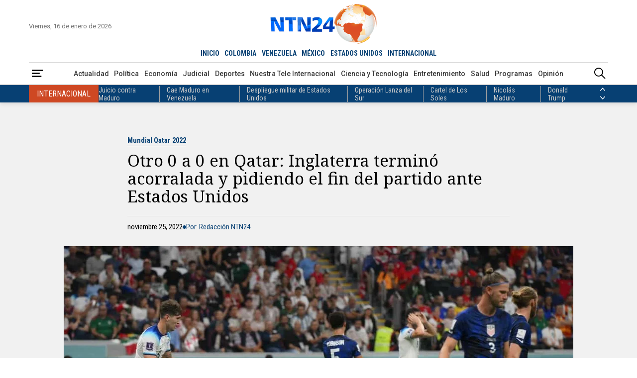

--- FILE ---
content_type: text/html; charset=utf-8
request_url: https://www.google.com/recaptcha/api2/aframe
body_size: 148
content:
<!DOCTYPE HTML><html><head><meta http-equiv="content-type" content="text/html; charset=UTF-8"></head><body><script nonce="QGf7h0I8BCb_yNBQOMTmCA">/** Anti-fraud and anti-abuse applications only. See google.com/recaptcha */ try{var clients={'sodar':'https://pagead2.googlesyndication.com/pagead/sodar?'};window.addEventListener("message",function(a){try{if(a.source===window.parent){var b=JSON.parse(a.data);var c=clients[b['id']];if(c){var d=document.createElement('img');d.src=c+b['params']+'&rc='+(localStorage.getItem("rc::a")?sessionStorage.getItem("rc::b"):"");window.document.body.appendChild(d);sessionStorage.setItem("rc::e",parseInt(sessionStorage.getItem("rc::e")||0)+1);localStorage.setItem("rc::h",'1768622742418');}}}catch(b){}});window.parent.postMessage("_grecaptcha_ready", "*");}catch(b){}</script></body></html>

--- FILE ---
content_type: application/javascript; charset=utf-8
request_url: https://fundingchoicesmessages.google.com/f/AGSKWxXtZkCB7rjjFCCQMZmrTS2HSHJZUj1fUaeY2c3vwiuuNmZF8Zm9MvsiSaMB_39DQl06n2DCtkUaxkh7xIzdUOJV2aD9bms1pfTB3xvXEdAxXQYfDBfWG42y9AvUF5ezi4i-zWG2ymf0bEhPVhw41poJiXRB8jDd9pwsvFcP1GDJKhehJfHnDtlfJRHd/_/ads~adsize~/advertical./conad./adspace./adGet.
body_size: -1290
content:
window['21988a6c-8aaf-44eb-b1ad-742fd40afdd6'] = true;